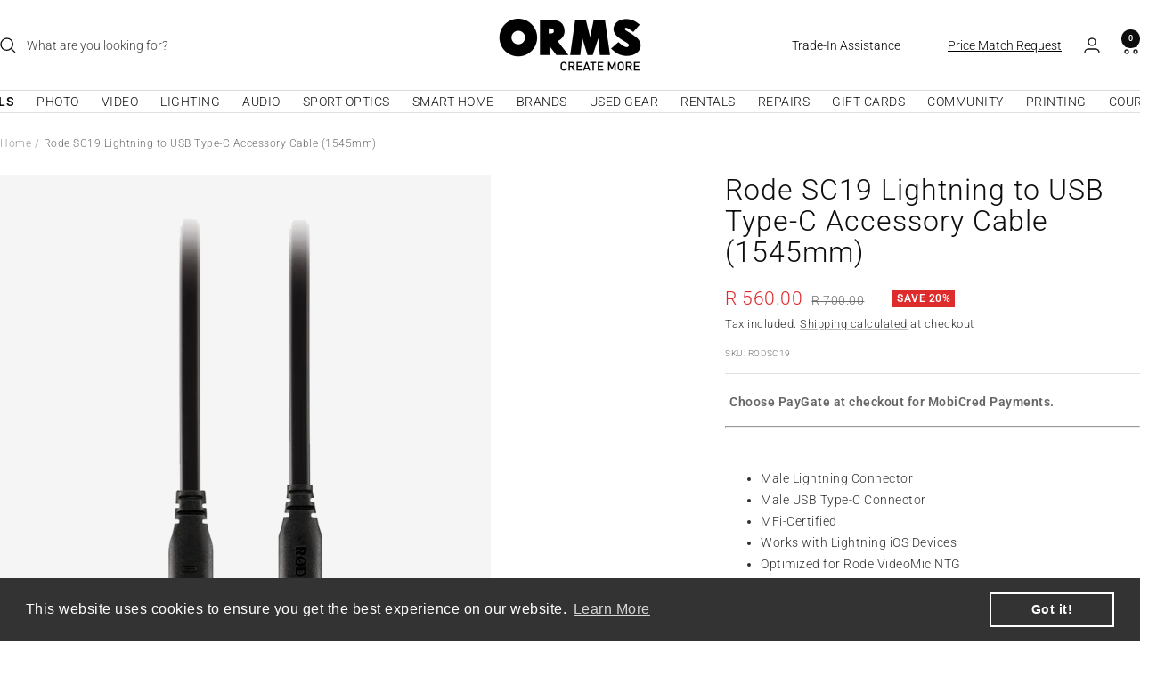

--- FILE ---
content_type: text/javascript; charset=utf-8
request_url: https://www.ormsdirect.co.za/products/rode-sc19-lightning-to-usb-type-c-accessory-cable-1545mm.js
body_size: 505
content:
{"id":7866306920602,"title":"Rode SC19 Lightning to USB Type-C Accessory Cable (1545mm)","handle":"rode-sc19-lightning-to-usb-type-c-accessory-cable-1545mm","description":"\u003cp\u003eThe Rode SC19 Lightning to USB Type-C Accessory Cable is designed to connect your microphone to your Apple smartphone. The 1.5m Rode SC19 is optimised to work with MFi-certified microphones like the Rdoe VideoMic NTG and Lightning-compatible devices such as iPhones and iPads for quality audio recordings.\u003c\/p\u003e\n\u003cp\u003eThe Rode SC19 Lightning to USB Type-C Accessory Cable can simply be connected to the male Lightning connecter on your compatible mobile device and the male USB-C port on your microphone, and then start recording. Please note that this cable will not charge or sync data with your iOS device.\u003c\/p\u003e","published_at":"2023-07-11T17:05:04+02:00","created_at":"2023-07-11T17:05:04+02:00","vendor":"Rode","type":"Microphone Accessories","tags":["Affiliate 2","Birthday Specials","Clearance Sale","Payflex Option","Rode GoLive"],"price":56000,"price_min":56000,"price_max":56000,"available":true,"price_varies":false,"compare_at_price":70000,"compare_at_price_min":70000,"compare_at_price_max":70000,"compare_at_price_varies":false,"variants":[{"id":43726904459418,"title":"Default Title","option1":"Default Title","option2":null,"option3":null,"sku":"RODSC19","requires_shipping":true,"taxable":true,"featured_image":null,"available":true,"name":"Rode SC19 Lightning to USB Type-C Accessory Cable (1545mm)","public_title":null,"options":["Default Title"],"price":56000,"weight":60,"compare_at_price":70000,"inventory_management":"shopify","barcode":"698813007226","quantity_rule":{"min":1,"max":null,"increment":1},"quantity_price_breaks":[],"requires_selling_plan":false,"selling_plan_allocations":[]}],"images":["\/\/cdn.shopify.com\/s\/files\/1\/0612\/9342\/8890\/files\/rode-lightning-to-usb-type-c-accessory-cable-1545mm-front.webp?v=1689087906"],"featured_image":"\/\/cdn.shopify.com\/s\/files\/1\/0612\/9342\/8890\/files\/rode-lightning-to-usb-type-c-accessory-cable-1545mm-front.webp?v=1689087906","options":[{"name":"Title","position":1,"values":["Default Title"]}],"url":"\/products\/rode-sc19-lightning-to-usb-type-c-accessory-cable-1545mm","media":[{"alt":null,"id":29846227910810,"position":1,"preview_image":{"aspect_ratio":1.0,"height":1024,"width":1024,"src":"https:\/\/cdn.shopify.com\/s\/files\/1\/0612\/9342\/8890\/files\/rode-lightning-to-usb-type-c-accessory-cable-1545mm-front.webp?v=1689087906"},"aspect_ratio":1.0,"height":1024,"media_type":"image","src":"https:\/\/cdn.shopify.com\/s\/files\/1\/0612\/9342\/8890\/files\/rode-lightning-to-usb-type-c-accessory-cable-1545mm-front.webp?v=1689087906","width":1024}],"requires_selling_plan":false,"selling_plan_groups":[]}